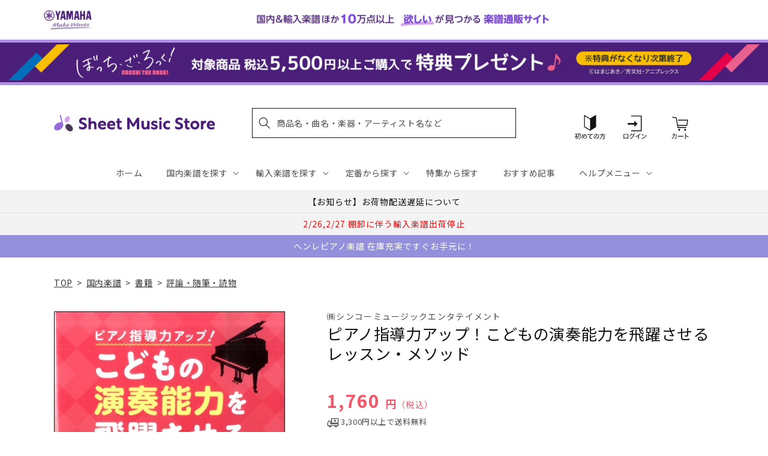

--- FILE ---
content_type: application/javascript; charset=utf-8
request_url: https://recommendations.loopclub.io/v2/storefront/template/?product_id=6895529492531&theme_id=124802433075&page=sheetmusic.jp.yamaha.com%2Fproducts%2F9784401648610&r_type=product&r_id=6895529492531&page_type=product_page&currency=JPY&shop=yamahasms.myshopify.com&user_id=1769251459-0ae26843-e33f-497c-bf0b-2a92c054bb9a&locale=ja&screen=desktop&qs=%7B%7D&client_id=f90cbfab-ec02-4122-8daf-7d44a5640454&cbt=true&cbs=true&market=2150793267&callback=jsonp_callback_19605
body_size: 8965
content:
jsonp_callback_19605({"visit_id":"1769251464-6d67f9fe-d208-4306-9902-2877fd2263b5","widgets":[{"id":218812,"page_id":129788,"widget_serve_id":"d6579c79-f07a-4117-a1f4-b40d971c4c14","type":"similar_products","max_content":20,"min_content":1,"enabled":true,"location":"shopify-section-product-recommendations","title":"この商品に関連する商品","css":"/* ここから、追加CSS */li.rktheme-carousel-slide.glide__slide{    text-size-adjust: 100%;    -webkit-text-size-adjust: 100%;}.rktheme-carousel-arrows button {    display: block !important;}.rktheme-product-title {    margin-top: 0.5rem;    margin-bottom: 1.3rem;    font-weight: 400;    width: 100%;}a.rktheme-product-title {    text-decoration: none;    overflow: hidden;    display: -webkit-box;    -webkit-box-orient: vertical;    -webkit-line-clamp: 3;}a:hover.rktheme-product-title {    text-decoration: none;}a:hover.rktheme-bundle-product-title {    text-decoration: none;   opacity: 0.6 ;}.rktheme-product-price-wrap {    margin-bottom: 10px;    font-weight: 500;    width: 100%;    white-space: nowrap;}.rktheme-product-details {  position: relative;}.rktheme-product-title:after {  content: \"\";  position: absolute;  top: 0;  right: 0;  bottom: 0;  left: 0;  width: 100%;  height: 100%;  z-index: 1;}.rktheme-bundle-add-to-cart {    width: 100%;    color: #fff;    border: none;    border-radius: 0;     padding: 0.25em 3.0em!important;    font-weight: 400;    font-size: 0.95em!important;    line-height: 2.5em!important;    transition: opacity .15s ease-in-out;    opacity: 0.96;}.rktheme-bundle-product-title[data-current-product=true] {    font-weight: 400;    color: #121212;    text-decoration: none;    pointer-events: none;}.rktheme-bundle-product-title {    width: auto;    text-decoration: none;    background-color: transparent;    color: #121212;    -ms-flex-negative: 0;    flex-shrink: 0;    max-width: 720px;    white-space: nowrap;    text-overflow: ellipsis;    overflow: hidden;    line-height: 1.4!important;}.rktheme-bundle-total-price-amounts {    font-weight: 400;    font-size: 1.7rem;}.rktheme-bundle-total-price-info {    margin-bottom: 10px;}/* ここまで、追加CSS */[data-rk-widget-id='218812'] .rktheme-addtocart-select-arrow::after {    border-top-color: #fff;  }  [data-rk-widget-id='218812'] .rktheme-bundle-add-to-cart {    background-color: var(--add-cart-button-color);    color: #fff;  }  [data-rk-widget-id='218812'] .rktheme-bundle-add-to-cart:hover {    background-color: var(--add-cart-button-color);  }  [data-rk-widget-id='218812'] .rktheme-bundle-total-price-amounts {    color: #121212;  }  [data-rk-widget-id='218812'] .rktheme-bundle-product-item-prices {    color: #121212;  }  [data-rk-widget-id='218812'] .rktheme-widget-title {    font-size: 24px;  }  [data-rk-widget-id='218812'] .rktheme-bundle-title {    font-size: 24px;  }        [data-rk-widget-id='218812'] .rktheme-product-image {    object-fit: contain;  }          [data-rk-widget-id='218812'] .rktheme-widget-title {    text-align:left;  }                  [data-rk-widget-id='218812'] .rktheme-widget-container[data-ui-mode=desktop] .rktheme-bundle-image,  [data-rk-widget-id='218812'] .rktheme-widget-container[data-ui-mode=mobile] .rktheme-bundle-image {    position: absolute;    top: 0;    left: 0;    right: 0;    bottom: 0;    height: 100%;    width: 100%;    max-height: unset;            object-fit: contain      }        /* 課題3 追加CSS */  .glide__slide {    border: 1px solid #eee;    padding: 1rem 1rem 1.2rem;  }  .rktheme-product-image-wrap {    margin: 0 2rem 1rem;  }  .rktheme-carousel-arrow {    cursor: pointer;    width: 3.2rem !important;    height: 5.4rem !important;    padding: 0 !important;    display: grid;    place-items: center;    top: 45% !important;    transform: translateY(-50%);  }  .rktheme-carousel-arrow svg {    width: 1rem !important;    height: 1rem !important;  }  .rktheme-carousel-arrow.glide__arrow--left[data-style=rectangle] {    border-radius: 0 5px 5px 0;  }  .rktheme-carousel-arrow.glide__arrow--right[data-style=rectangle] {    border-radius: 5px 0 0 5px;  }  .rktheme-product-image-wrap {    padding-top: 120% !important;  }  .rktheme-product-title {    margin-bottom: 4px;  }  .rktheme-product-card:hover .rktheme-product-image--primary {    opacity: 0.7 ;  }  .rktheme-product-image-wrap:hover .rktheme-product-image--primary {    opacity: 0.7 ;  }  .rktheme-product-vendor {    letter-spacing: 0.03em;  }@media screen and (max-width: 749px) {  h3.rktheme-widget-title {    font-size: 20px !important;}  .rktheme-carousel-arrow {    display: none !important;    font-size: 15px;  }  .rktheme-product-card:hover .rktheme-product-image--primary{    opacity: 1;  }  .rktheme-product-image-wrap:hover .rktheme-product-image--primary {    opacity: 1;  }  a:hover.rktheme-product-title{    opacity: 1;  }  a:hover.rktheme-product-title {    text-decoration: none;  }  a:hover.rktheme-bundle-product-title {    text-decoration: none;  }  .rktheme-product-card:hover .rktheme-product-image--primary {    transform: none;  }  .rktheme-product-image-wrap[data-hover-mode=zoom]:hover .rktheme-product-image--primary {    transform: none;  }    .glide__slide {    border: 1px solid #eee;    padding: 1rem;  }}","layout":"carousel","cart_button_text":"Add to Cart","page_type":"product_page","desktop_per_view":4,"mobile_per_view":2,"carousel_control":"arrow","position_enabled":true,"position":2,"enable_cart_button":false,"cart_button_template":null,"extra":{},"enable_popup":false,"popup_config":{},"show_discount_label":false,"allow_out_of_stock":true,"tablet_per_view":3,"discount_config":{"enabled":null,"type":null,"value":null,"widget_message":null,"cart_message":null,"version":1,"apply_discount_only_to_rec":false},"cart_properties":{},"template":"<section class='rktheme-widget-container' data-layout='carousel'>    <h3 class='rktheme-widget-title'><span>この商品に関連する商品</span></h3>    <div class='rktheme-carousel-wrap'>      <div class='rktheme-carousel-container glide'>        <div class=\"rktheme-carousel-track glide__track\" data-glide-el=\"track\">          <ul class=\"rktheme-carousel-slides glide__slides\">                                                                                                                <li class='rktheme-carousel-slide glide__slide'>                  <div class='rktheme-product-card rktheme-grid-product' data-rk-product-id='6895403925555'>                    <a href='/products/9784276210769' class='rktheme-product-image-wrap' data-rk-track-type='clicked' data-rk-track-prevent-default='true'>                        <img class='rktheme-product-image  rktheme-product-image--primary' loading=\"lazy\" data-sizes=\"auto\" src=\"https://cdn.shopify.com/s/files/1/0553/1566/0851/products/9784276210769_600x.jpg?v=1677663612\" data-src=\"https://cdn.shopify.com/s/files/1/0553/1566/0851/products/9784276210769_600x.jpg?v=1677663612\" data-srcset=\"https://cdn.shopify.com/s/files/1/0553/1566/0851/products/9784276210769_180x.jpg?v=1677663612 180w 257h, https://cdn.shopify.com/s/files/1/0553/1566/0851/products/9784276210769_360x.jpg?v=1677663612 360w 514h, https://cdn.shopify.com/s/files/1/0553/1566/0851/products/9784276210769.jpg?v=1677663612 420w 600h\" alt='東欧音楽綺譚　クルレンツィス・跛行の来訪神・ペトルーシュカ' />                      <div class='rktheme-discount-label' data-compare-price=\"None\" data-price=\"2530.0\" data-label=\"{percent} off\"></div>                      <div class='rktheme-added-to-cart-tooltip'>Added to cart!</div>                    </a>                    <div class='rktheme-product-details'>                      <a class='rktheme-product-title' href='/products/9784276210769' data-rk-track-type='clicked' data-rk-track-prevent-default='true'>                          東欧音楽綺譚　クルレンツィス・跛行の来訪神・ペトルーシュカ                      </a>                        <div class='rktheme-product-vendor rktheme-product-vendor--above-title'>㈱音楽之友社</div>                        <div class='rktheme-product-vendor rktheme-product-vendor--below-title'>㈱音楽之友社</div>                      <div class='rktheme-product-price-wrap' data-compare-price='False'>                          <span class='rktheme-product-price rktheme-product-price--original'>                            <span class='money'>2,530 円（税込）</span>                          </span>                      </div>                      <div class='rktheme-addtocart-container'>                          <button type='button' class='rktheme-addtocart-button' data-rk-variant-id='41222195183667'>カートに入れる</button>                      </div>                    </div>                  </div>              </li>                                                                                                                <li class='rktheme-carousel-slide glide__slide'>                  <div class='rktheme-product-card rktheme-grid-product' data-rk-product-id='7486954274867'>                    <a href='/products/9784865593013' class='rktheme-product-image-wrap' data-rk-track-type='clicked' data-rk-track-prevent-default='true'>                        <img class='rktheme-product-image  rktheme-product-image--primary' loading=\"lazy\" data-sizes=\"auto\" src=\"https://cdn.shopify.com/s/files/1/0553/1566/0851/files/9784865593013_213b0d86-d00d-41f9-af71-b7da2e078bb1_600x.jpg?v=1734674244\" data-src=\"https://cdn.shopify.com/s/files/1/0553/1566/0851/files/9784865593013_213b0d86-d00d-41f9-af71-b7da2e078bb1_600x.jpg?v=1734674244\" data-srcset=\"https://cdn.shopify.com/s/files/1/0553/1566/0851/files/9784865593013_213b0d86-d00d-41f9-af71-b7da2e078bb1_180x.jpg?v=1734674244 180w 264h, https://cdn.shopify.com/s/files/1/0553/1566/0851/files/9784865593013_213b0d86-d00d-41f9-af71-b7da2e078bb1_360x.jpg?v=1734674244 360w 529h, https://cdn.shopify.com/s/files/1/0553/1566/0851/files/9784865593013_213b0d86-d00d-41f9-af71-b7da2e078bb1.jpg?v=1734674244 408w 600h\" alt='坂本龍一　ピアノへの旅' />                        <img class='rktheme-product-image  Image--lazyload rktheme-product-image--secondary' loading=\"lazy\" data-sizes=\"auto\" src=\"https://cdn.shopify.com/s/files/1/0553/1566/0851/files/9784865593013_2_600x.jpg?v=1744353205\" data-src=\"https://cdn.shopify.com/s/files/1/0553/1566/0851/files/9784865593013_2_600x.jpg?v=1744353205\" data-srcset=\"https://cdn.shopify.com/s/files/1/0553/1566/0851/files/9784865593013_2_180x.jpg?v=1744353205 180w 126h, https://cdn.shopify.com/s/files/1/0553/1566/0851/files/9784865593013_2_360x.jpg?v=1744353205 360w 253h, https://cdn.shopify.com/s/files/1/0553/1566/0851/files/9784865593013_2_540x.jpg?v=1744353205 540w 379h, https://cdn.shopify.com/s/files/1/0553/1566/0851/files/9784865593013_2.jpg?v=1744353205 600w 422h\" alt='坂本龍一　ピアノへの旅' />                      <div class='rktheme-discount-label' data-compare-price=\"None\" data-price=\"2420.0\" data-label=\"{percent} off\"></div>                      <div class='rktheme-added-to-cart-tooltip'>Added to cart!</div>                    </a>                    <div class='rktheme-product-details'>                      <a class='rktheme-product-title' href='/products/9784865593013' data-rk-track-type='clicked' data-rk-track-prevent-default='true'>                          坂本龍一　ピアノへの旅                      </a>                        <div class='rktheme-product-vendor rktheme-product-vendor--above-title'>アルテスパブリッシング</div>                        <div class='rktheme-product-vendor rktheme-product-vendor--below-title'>アルテスパブリッシング</div>                      <div class='rktheme-product-price-wrap' data-compare-price='False'>                          <span class='rktheme-product-price rktheme-product-price--original'>                            <span class='money'>2,420 円（税込）</span>                          </span>                      </div>                      <div class='rktheme-addtocart-container'>                          <button type='button' class='rktheme-addtocart-button' data-rk-variant-id='42878609850419'>カートに入れる</button>                      </div>                    </div>                  </div>              </li>                                                                                                                <li class='rktheme-carousel-slide glide__slide'>                  <div class='rktheme-product-card rktheme-grid-product' data-rk-product-id='6847332188211'>                    <a href='/products/4947817267379' class='rktheme-product-image-wrap' data-rk-track-type='clicked' data-rk-track-prevent-default='true'>                        <img class='rktheme-product-image  rktheme-product-image--primary' loading=\"lazy\" data-sizes=\"auto\" src=\"https://cdn.shopify.com/s/files/1/0553/1566/0851/products/4947817267379_600x.jpg?v=1666846709\" data-src=\"https://cdn.shopify.com/s/files/1/0553/1566/0851/products/4947817267379_600x.jpg?v=1666846709\" data-srcset=\"https://cdn.shopify.com/s/files/1/0553/1566/0851/products/4947817267379_180x.jpg?v=1666846709 180w 264h, https://cdn.shopify.com/s/files/1/0553/1566/0851/products/4947817267379_360x.jpg?v=1666846709 360w 528h, https://cdn.shopify.com/s/files/1/0553/1566/0851/products/4947817267379_540x.jpg?v=1666846709 540w 792h, https://cdn.shopify.com/s/files/1/0553/1566/0851/products/4947817267379_720x.jpg?v=1666846709 720w 1057h, https://cdn.shopify.com/s/files/1/0553/1566/0851/products/4947817267379_900x.jpg?v=1666846709 900w 1321h, https://cdn.shopify.com/s/files/1/0553/1566/0851/products/4947817267379_1080x.jpg?v=1666846709 1080w 1585h, https://cdn.shopify.com/s/files/1/0553/1566/0851/products/4947817267379_1296x.jpg?v=1666846709 1296w 1902h, https://cdn.shopify.com/s/files/1/0553/1566/0851/products/4947817267379.jpg?v=1666846709 1512w 2220h\" alt='アーティストファイル THE ALFEE オフィシャル・データブック' />                      <div class='rktheme-discount-label' data-compare-price=\"None\" data-price=\"4950.0\" data-label=\"{percent} off\"></div>                      <div class='rktheme-added-to-cart-tooltip'>Added to cart!</div>                    </a>                    <div class='rktheme-product-details'>                      <a class='rktheme-product-title' href='/products/4947817267379' data-rk-track-type='clicked' data-rk-track-prevent-default='true'>                          アーティストファイル THE ALFEE オフィシャル・データブック                      </a>                        <div class='rktheme-product-vendor rktheme-product-vendor--above-title'>ヤマハミュージックエンタテインメントホールディングス</div>                        <div class='rktheme-product-vendor rktheme-product-vendor--below-title'>ヤマハミュージックエンタテインメントホールディングス</div>                      <div class='rktheme-product-price-wrap' data-compare-price='False'>                          <span class='rktheme-product-price rktheme-product-price--original'>                            <span class='money'>4,950 円（税込）</span>                          </span>                      </div>                      <div class='rktheme-addtocart-container'>                          <button type='button' class='rktheme-addtocart-button' data-rk-variant-id='41040814604339'>カートに入れる</button>                      </div>                    </div>                  </div>              </li>                                                                                                                <li class='rktheme-carousel-slide glide__slide'>                  <div class='rktheme-product-card rktheme-grid-product' data-rk-product-id='7529487204403'>                    <a href='/products/9784802512848' class='rktheme-product-image-wrap' data-rk-track-type='clicked' data-rk-track-prevent-default='true'>                        <img class='rktheme-product-image  rktheme-product-image--primary' loading=\"lazy\" data-sizes=\"auto\" src=\"https://cdn.shopify.com/s/files/1/0553/1566/0851/files/9784802512848_d536b7a5-ab77-47e6-b795-d91875b9a002_600x.jpg?v=1740618665\" data-src=\"https://cdn.shopify.com/s/files/1/0553/1566/0851/files/9784802512848_d536b7a5-ab77-47e6-b795-d91875b9a002_600x.jpg?v=1740618665\" data-srcset=\"https://cdn.shopify.com/s/files/1/0553/1566/0851/files/9784802512848_d536b7a5-ab77-47e6-b795-d91875b9a002_180x.jpg?v=1740618665 180w 264h, https://cdn.shopify.com/s/files/1/0553/1566/0851/files/9784802512848_d536b7a5-ab77-47e6-b795-d91875b9a002_360x.jpg?v=1740618665 360w 528h, https://cdn.shopify.com/s/files/1/0553/1566/0851/files/9784802512848_d536b7a5-ab77-47e6-b795-d91875b9a002.jpg?v=1740618665 409w 600h\" alt='アニメ音響の魔法' />                      <div class='rktheme-discount-label' data-compare-price=\"None\" data-price=\"2420.0\" data-label=\"{percent} off\"></div>                      <div class='rktheme-added-to-cart-tooltip'>Added to cart!</div>                    </a>                    <div class='rktheme-product-details'>                      <a class='rktheme-product-title' href='/products/9784802512848' data-rk-track-type='clicked' data-rk-track-prevent-default='true'>                          アニメ音響の魔法                      </a>                        <div class='rktheme-product-vendor rktheme-product-vendor--above-title'>株式会社ＢＮＮ</div>                        <div class='rktheme-product-vendor rktheme-product-vendor--below-title'>株式会社ＢＮＮ</div>                      <div class='rktheme-product-price-wrap' data-compare-price='False'>                          <span class='rktheme-product-price rktheme-product-price--original'>                            <span class='money'>2,420 円（税込）</span>                          </span>                      </div>                      <div class='rktheme-addtocart-container'>                          <button type='button' class='rktheme-addtocart-button' data-rk-variant-id='43170766323763'>カートに入れる</button>                      </div>                    </div>                  </div>              </li>                                                                                                                <li class='rktheme-carousel-slide glide__slide'>                  <div class='rktheme-product-card rktheme-grid-product' data-rk-product-id='6847312265267'>                    <a href='/products/4947817266358' class='rktheme-product-image-wrap' data-rk-track-type='clicked' data-rk-track-prevent-default='true'>                        <img class='rktheme-product-image  rktheme-product-image--primary' loading=\"lazy\" data-sizes=\"auto\" src=\"https://cdn.shopify.com/s/files/1/0553/1566/0851/products/4947817266358_600x.jpg?v=1666846618\" data-src=\"https://cdn.shopify.com/s/files/1/0553/1566/0851/products/4947817266358_600x.jpg?v=1666846618\" data-srcset=\"https://cdn.shopify.com/s/files/1/0553/1566/0851/products/4947817266358_180x.jpg?v=1666846618 180w 255h, https://cdn.shopify.com/s/files/1/0553/1566/0851/products/4947817266358_360x.jpg?v=1666846618 360w 510h, https://cdn.shopify.com/s/files/1/0553/1566/0851/products/4947817266358_540x.jpg?v=1666846618 540w 766h, https://cdn.shopify.com/s/files/1/0553/1566/0851/products/4947817266358_720x.jpg?v=1666846618 720w 1021h, https://cdn.shopify.com/s/files/1/0553/1566/0851/products/4947817266358_900x.jpg?v=1666846618 900w 1276h, https://cdn.shopify.com/s/files/1/0553/1566/0851/products/4947817266358_1080x.jpg?v=1666846618 1080w 1532h, https://cdn.shopify.com/s/files/1/0553/1566/0851/products/4947817266358_1296x.jpg?v=1666846618 1296w 1838h, https://cdn.shopify.com/s/files/1/0553/1566/0851/products/4947817266358_1512x.jpg?v=1666846618 1512w 2144h, https://cdn.shopify.com/s/files/1/0553/1566/0851/products/4947817266358_1728x.jpg?v=1666846618 1728w 2451h, https://cdn.shopify.com/s/files/1/0553/1566/0851/products/4947817266358.jpg?v=1666846618 1749w 2481h\" alt='1分で「聞こえ」が変わる耳トレ！ 【CD付】' />                        <img class='rktheme-product-image  Image--lazyload rktheme-product-image--secondary' loading=\"lazy\" data-sizes=\"auto\" src=\"https://cdn.shopify.com/s/files/1/0553/1566/0851/products/4947817266358_1_600x.jpg?v=1674033301\" data-src=\"https://cdn.shopify.com/s/files/1/0553/1566/0851/products/4947817266358_1_600x.jpg?v=1674033301\" data-srcset=\"https://cdn.shopify.com/s/files/1/0553/1566/0851/products/4947817266358_1_180x.jpg?v=1674033301 180w 127h, https://cdn.shopify.com/s/files/1/0553/1566/0851/products/4947817266358_1_360x.jpg?v=1674033301 360w 255h, https://cdn.shopify.com/s/files/1/0553/1566/0851/products/4947817266358_1_540x.jpg?v=1674033301 540w 383h, https://cdn.shopify.com/s/files/1/0553/1566/0851/products/4947817266358_1_720x.jpg?v=1674033301 720w 510h, https://cdn.shopify.com/s/files/1/0553/1566/0851/products/4947817266358_1_900x.jpg?v=1674033301 900w 638h, https://cdn.shopify.com/s/files/1/0553/1566/0851/products/4947817266358_1_1080x.jpg?v=1674033301 1080w 766h, https://cdn.shopify.com/s/files/1/0553/1566/0851/products/4947817266358_1.jpg?v=1674033301 1280w 908h\" alt='1分で「聞こえ」が変わる耳トレ！ 【CD付】' />                      <div class='rktheme-discount-label' data-compare-price=\"None\" data-price=\"1650.0\" data-label=\"{percent} off\"></div>                      <div class='rktheme-added-to-cart-tooltip'>Added to cart!</div>                    </a>                    <div class='rktheme-product-details'>                      <a class='rktheme-product-title' href='/products/4947817266358' data-rk-track-type='clicked' data-rk-track-prevent-default='true'>                          1分で「聞こえ」が変わる耳トレ！ 【CD付】                      </a>                        <div class='rktheme-product-vendor rktheme-product-vendor--above-title'>ヤマハミュージックエンタテインメントホールディングス</div>                        <div class='rktheme-product-vendor rktheme-product-vendor--below-title'>ヤマハミュージックエンタテインメントホールディングス</div>                      <div class='rktheme-product-price-wrap' data-compare-price='False'>                          <span class='rktheme-product-price rktheme-product-price--original'>                            <span class='money'>1,650 円（税込）</span>                          </span>                      </div>                      <div class='rktheme-addtocart-container'>                          <button type='button' class='rktheme-addtocart-button' data-rk-variant-id='41040768270387'>カートに入れる</button>                      </div>                    </div>                  </div>              </li>                                                                                                                <li class='rktheme-carousel-slide glide__slide'>                  <div class='rktheme-product-card rktheme-grid-product' data-rk-product-id='6912845938739'>                    <a href='/products/9784865592726' class='rktheme-product-image-wrap' data-rk-track-type='clicked' data-rk-track-prevent-default='true'>                        <img class='rktheme-product-image  rktheme-product-image--primary' loading=\"lazy\" data-sizes=\"auto\" src=\"https://cdn.shopify.com/s/files/1/0553/1566/0851/products/9784865592726_600x.jpg?v=1682070229\" data-src=\"https://cdn.shopify.com/s/files/1/0553/1566/0851/products/9784865592726_600x.jpg?v=1682070229\" data-srcset=\"https://cdn.shopify.com/s/files/1/0553/1566/0851/products/9784865592726_180x.jpg?v=1682070229 180w 264h, https://cdn.shopify.com/s/files/1/0553/1566/0851/products/9784865592726_360x.jpg?v=1682070229 360w 529h, https://cdn.shopify.com/s/files/1/0553/1566/0851/products/9784865592726.jpg?v=1682070229 408w 600h\" alt='東欧演歌の地政学　ポップフォークが＜国民＞を創る' />                      <div class='rktheme-discount-label' data-compare-price=\"None\" data-price=\"2970.0\" data-label=\"{percent} off\"></div>                      <div class='rktheme-added-to-cart-tooltip'>Added to cart!</div>                    </a>                    <div class='rktheme-product-details'>                      <a class='rktheme-product-title' href='/products/9784865592726' data-rk-track-type='clicked' data-rk-track-prevent-default='true'>                          東欧演歌の地政学　ポップフォークが＜国民＞を創る                      </a>                        <div class='rktheme-product-vendor rktheme-product-vendor--above-title'>アルテスパブリッシング</div>                        <div class='rktheme-product-vendor rktheme-product-vendor--below-title'>アルテスパブリッシング</div>                      <div class='rktheme-product-price-wrap' data-compare-price='False'>                          <span class='rktheme-product-price rktheme-product-price--original'>                            <span class='money'>2,970 円（税込）</span>                          </span>                      </div>                      <div class='rktheme-addtocart-container'>                          <button type='button' class='rktheme-addtocart-button' data-rk-variant-id='41274550124595'>カートに入れる</button>                      </div>                    </div>                  </div>              </li>                                                                                                                <li class='rktheme-carousel-slide glide__slide'>                  <div class='rktheme-product-card rktheme-grid-product' data-rk-product-id='6905579765811'>                    <a href='/products/9784140885970' class='rktheme-product-image-wrap' data-rk-track-type='clicked' data-rk-track-prevent-default='true'>                        <img class='rktheme-product-image  rktheme-product-image--primary' loading=\"lazy\" data-sizes=\"auto\" src=\"https://cdn.shopify.com/s/files/1/0553/1566/0851/products/9784140885970_600x.jpg?v=1681216805\" data-src=\"https://cdn.shopify.com/s/files/1/0553/1566/0851/products/9784140885970_600x.jpg?v=1681216805\" data-srcset=\"https://cdn.shopify.com/s/files/1/0553/1566/0851/products/9784140885970_180x.jpg?v=1681216805 180w 274h, https://cdn.shopify.com/s/files/1/0553/1566/0851/products/9784140885970_360x.jpg?v=1681216805 360w 548h, https://cdn.shopify.com/s/files/1/0553/1566/0851/products/9784140885970.jpg?v=1681216805 394w 600h\" alt='ＮＨＫ出版新書　革命と戦争のクラシック音楽史' />                      <div class='rktheme-discount-label' data-compare-price=\"None\" data-price=\"880.0\" data-label=\"{percent} off\"></div>                      <div class='rktheme-added-to-cart-tooltip'>Added to cart!</div>                    </a>                    <div class='rktheme-product-details'>                      <a class='rktheme-product-title' href='/products/9784140885970' data-rk-track-type='clicked' data-rk-track-prevent-default='true'>                          ＮＨＫ出版新書　革命と戦争のクラシック音楽史                      </a>                        <div class='rktheme-product-vendor rktheme-product-vendor--above-title'>㈱ＮＨＫ出版</div>                        <div class='rktheme-product-vendor rktheme-product-vendor--below-title'>㈱ＮＨＫ出版</div>                      <div class='rktheme-product-price-wrap' data-compare-price='False'>                          <span class='rktheme-product-price rktheme-product-price--original'>                            <span class='money'>880 円（税込）</span>                          </span>                      </div>                      <div class='rktheme-addtocart-container'>                          <button type='button' class='rktheme-addtocart-button' data-rk-variant-id='41254919077939'>カートに入れる</button>                      </div>                    </div>                  </div>              </li>                                                                                                                <li class='rktheme-carousel-slide glide__slide'>                  <div class='rktheme-product-card rktheme-grid-product' data-rk-product-id='7391933661235'>                    <a href='/products/9784272409723' class='rktheme-product-image-wrap' data-rk-track-type='clicked' data-rk-track-prevent-default='true'>                        <img class='rktheme-product-image  rktheme-product-image--primary' loading=\"lazy\" data-sizes=\"auto\" src=\"https://cdn.shopify.com/s/files/1/0553/1566/0851/files/9784272409723_5b642774-a958-4f93-b84d-57997d6b76b9_600x.jpg?v=1722922124\" data-src=\"https://cdn.shopify.com/s/files/1/0553/1566/0851/files/9784272409723_5b642774-a958-4f93-b84d-57997d6b76b9_600x.jpg?v=1722922124\" data-srcset=\"https://cdn.shopify.com/s/files/1/0553/1566/0851/files/9784272409723_5b642774-a958-4f93-b84d-57997d6b76b9_180x.jpg?v=1722922124 180w 235h, https://cdn.shopify.com/s/files/1/0553/1566/0851/files/9784272409723_5b642774-a958-4f93-b84d-57997d6b76b9_360x.jpg?v=1722922124 360w 471h, https://cdn.shopify.com/s/files/1/0553/1566/0851/files/9784272409723_5b642774-a958-4f93-b84d-57997d6b76b9.jpg?v=1722922124 458w 600h\" alt='音楽のあゆみと音の不思議' />                      <div class='rktheme-discount-label' data-compare-price=\"None\" data-price=\"3300.0\" data-label=\"{percent} off\"></div>                      <div class='rktheme-added-to-cart-tooltip'>Added to cart!</div>                    </a>                    <div class='rktheme-product-details'>                      <a class='rktheme-product-title' href='/products/9784272409723' data-rk-track-type='clicked' data-rk-track-prevent-default='true'>                          音楽のあゆみと音の不思議                      </a>                        <div class='rktheme-product-vendor rktheme-product-vendor--above-title'>大月書店</div>                        <div class='rktheme-product-vendor rktheme-product-vendor--below-title'>大月書店</div>                      <div class='rktheme-product-price-wrap' data-compare-price='False'>                          <span class='rktheme-product-price rktheme-product-price--original'>                            <span class='money'>3,300 円（税込）</span>                          </span>                      </div>                      <div class='rktheme-addtocart-container'>                          <button type='button' class='rktheme-addtocart-button' data-rk-variant-id='42559861293107'>カートに入れる</button>                      </div>                    </div>                  </div>              </li>                                                                                                                <li class='rktheme-carousel-slide glide__slide'>                  <div class='rktheme-product-card rktheme-grid-product' data-rk-product-id='6895321546803'>                    <a href='/products/9784901780902' class='rktheme-product-image-wrap' data-rk-track-type='clicked' data-rk-track-prevent-default='true'>                        <img class='rktheme-product-image  rktheme-product-image--primary' loading=\"lazy\" data-sizes=\"auto\" src=\"https://cdn.shopify.com/s/files/1/0553/1566/0851/products/9784901780902_600x.jpg?v=1677663711\" data-src=\"https://cdn.shopify.com/s/files/1/0553/1566/0851/products/9784901780902_600x.jpg?v=1677663711\" data-srcset=\"https://cdn.shopify.com/s/files/1/0553/1566/0851/products/9784901780902_180x.jpg?v=1677663711 180w 252h, https://cdn.shopify.com/s/files/1/0553/1566/0851/products/9784901780902_360x.jpg?v=1677663711 360w 504h, https://cdn.shopify.com/s/files/1/0553/1566/0851/products/9784901780902.jpg?v=1677663711 428w 600h\" alt='おぺら読本対訳シリーズ　５６　二人のフォスカリ' />                      <div class='rktheme-discount-label' data-compare-price=\"None\" data-price=\"2750.0\" data-label=\"{percent} off\"></div>                      <div class='rktheme-added-to-cart-tooltip'>Added to cart!</div>                    </a>                    <div class='rktheme-product-details'>                      <a class='rktheme-product-title' href='/products/9784901780902' data-rk-track-type='clicked' data-rk-track-prevent-default='true'>                          おぺら読本対訳シリーズ　５６　二人のフォスカリ                      </a>                        <div class='rktheme-product-vendor rktheme-product-vendor--above-title'>おぺら読本出版</div>                        <div class='rktheme-product-vendor rktheme-product-vendor--below-title'>おぺら読本出版</div>                      <div class='rktheme-product-price-wrap' data-compare-price='False'>                          <span class='rktheme-product-price rktheme-product-price--original'>                            <span class='money'>2,750 円（税込）</span>                          </span>                      </div>                      <div class='rktheme-addtocart-container'>                          <button type='button' class='rktheme-addtocart-button' data-rk-variant-id='41222090260531'>カートに入れる</button>                      </div>                    </div>                  </div>              </li>                                                                                                                <li class='rktheme-carousel-slide glide__slide'>                  <div class='rktheme-product-card rktheme-grid-product' data-rk-product-id='6895460745267'>                    <a href='/products/4582394252518' class='rktheme-product-image-wrap' data-rk-track-type='clicked' data-rk-track-prevent-default='true'>                        <img class='rktheme-product-image  rktheme-product-image--primary' loading=\"lazy\" data-sizes=\"auto\" src=\"https://cdn.shopify.com/s/files/1/0553/1566/0851/products/4582394252518_600x.jpg?v=1677577586\" data-src=\"https://cdn.shopify.com/s/files/1/0553/1566/0851/products/4582394252518_600x.jpg?v=1677577586\" data-srcset=\"https://cdn.shopify.com/s/files/1/0553/1566/0851/products/4582394252518_180x.jpg?v=1677577586 180w 178h, https://cdn.shopify.com/s/files/1/0553/1566/0851/products/4582394252518_360x.jpg?v=1677577586 360w 357h, https://cdn.shopify.com/s/files/1/0553/1566/0851/products/4582394252518_540x.jpg?v=1677577586 540w 535h, https://cdn.shopify.com/s/files/1/0553/1566/0851/products/4582394252518.jpg?v=1677577586 600w 595h\" alt='ピアノの先生お助けＢＯＯＫ　ピアノの先生のための　テンプレート＆イラスト集［発表会編］　ＤＶＤ－ＲＯＭ付' />                      <div class='rktheme-discount-label' data-compare-price=\"None\" data-price=\"1760.0\" data-label=\"{percent} off\"></div>                      <div class='rktheme-added-to-cart-tooltip'>Added to cart!</div>                    </a>                    <div class='rktheme-product-details'>                      <a class='rktheme-product-title' href='/products/4582394252518' data-rk-track-type='clicked' data-rk-track-prevent-default='true'>                          ピアノの先生お助けＢＯＯＫ　ピアノの先生のための　テンプレート＆イラスト集［発表会編］　ＤＶＤ－ＲＯＭ付                      </a>                        <div class='rktheme-product-vendor rktheme-product-vendor--above-title'>㈱GAKKEN</div>                        <div class='rktheme-product-vendor rktheme-product-vendor--below-title'>㈱GAKKEN</div>                      <div class='rktheme-product-price-wrap' data-compare-price='False'>                          <span class='rktheme-product-price rktheme-product-price--original'>                            <span class='money'>1,760 円（税込）</span>                          </span>                      </div>                      <div class='rktheme-addtocart-container'>                          <button type='button' class='rktheme-addtocart-button' data-rk-variant-id='41222254460979'>カートに入れる</button>                      </div>                    </div>                  </div>              </li>                                                                                                                <li class='rktheme-carousel-slide glide__slide'>                  <div class='rktheme-product-card rktheme-grid-product' data-rk-product-id='6847343886387'>                    <a href='/products/4947817266037' class='rktheme-product-image-wrap' data-rk-track-type='clicked' data-rk-track-prevent-default='true'>                        <img class='rktheme-product-image  rktheme-product-image--primary' loading=\"lazy\" data-sizes=\"auto\" src=\"https://cdn.shopify.com/s/files/1/0553/1566/0851/products/4947817266037_600x.jpg?v=1666846593\" data-src=\"https://cdn.shopify.com/s/files/1/0553/1566/0851/products/4947817266037_600x.jpg?v=1666846593\" data-srcset=\"https://cdn.shopify.com/s/files/1/0553/1566/0851/products/4947817266037_180x.jpg?v=1666846593 180w 252h, https://cdn.shopify.com/s/files/1/0553/1566/0851/products/4947817266037_360x.jpg?v=1666846593 360w 505h, https://cdn.shopify.com/s/files/1/0553/1566/0851/products/4947817266037_540x.jpg?v=1666846593 540w 758h, https://cdn.shopify.com/s/files/1/0553/1566/0851/products/4947817266037_720x.jpg?v=1666846593 720w 1010h, https://cdn.shopify.com/s/files/1/0553/1566/0851/products/4947817266037_900x.jpg?v=1666846593 900w 1263h, https://cdn.shopify.com/s/files/1/0553/1566/0851/products/4947817266037_1080x.jpg?v=1666846593 1080w 1516h, https://cdn.shopify.com/s/files/1/0553/1566/0851/products/4947817266037_1296x.jpg?v=1666846593 1296w 1819h, https://cdn.shopify.com/s/files/1/0553/1566/0851/products/4947817266037_1512x.jpg?v=1666846593 1512w 2122h, https://cdn.shopify.com/s/files/1/0553/1566/0851/products/4947817266037_1728x.jpg?v=1666846593 1728w 2425h, https://cdn.shopify.com/s/files/1/0553/1566/0851/products/4947817266037.jpg?v=1666846593 1932w 2712h\" alt='60歳からピアノをはじめなさい～データでわかる　脳を活性化するピアノレッスン～' />                        <img class='rktheme-product-image  Image--lazyload rktheme-product-image--secondary' loading=\"lazy\" data-sizes=\"auto\" src=\"https://cdn.shopify.com/s/files/1/0553/1566/0851/products/4947817266037_1_600x.jpg?v=1674033280\" data-src=\"https://cdn.shopify.com/s/files/1/0553/1566/0851/products/4947817266037_1_600x.jpg?v=1674033280\" data-srcset=\"https://cdn.shopify.com/s/files/1/0553/1566/0851/products/4947817266037_1_180x.jpg?v=1674033280 180w 127h, https://cdn.shopify.com/s/files/1/0553/1566/0851/products/4947817266037_1_360x.jpg?v=1674033280 360w 254h, https://cdn.shopify.com/s/files/1/0553/1566/0851/products/4947817266037_1_540x.jpg?v=1674033280 540w 382h, https://cdn.shopify.com/s/files/1/0553/1566/0851/products/4947817266037_1_720x.jpg?v=1674033280 720w 509h, https://cdn.shopify.com/s/files/1/0553/1566/0851/products/4947817266037_1_900x.jpg?v=1674033280 900w 637h, https://cdn.shopify.com/s/files/1/0553/1566/0851/products/4947817266037_1_1080x.jpg?v=1674033280 1080w 764h, https://cdn.shopify.com/s/files/1/0553/1566/0851/products/4947817266037_1.jpg?v=1674033280 1280w 906h\" alt='60歳からピアノをはじめなさい～データでわかる　脳を活性化するピアノレッスン～' />                      <div class='rktheme-discount-label' data-compare-price=\"1530.0\" data-price=\"1071.0\" data-label=\"{percent} off\"></div>                      <div class='rktheme-added-to-cart-tooltip'>Added to cart!</div>                    </a>                    <div class='rktheme-product-details'>                      <a class='rktheme-product-title' href='/products/4947817266037' data-rk-track-type='clicked' data-rk-track-prevent-default='true'>                          60歳からピアノをはじめなさい～データでわかる　脳を活性化するピアノレッスン～                      </a>                        <div class='rktheme-product-vendor rktheme-product-vendor--above-title'>ヤマハミュージックエンタテインメントホールディングス</div>                        <div class='rktheme-product-vendor rktheme-product-vendor--below-title'>ヤマハミュージックエンタテインメントホールディングス</div>                      <div class='rktheme-product-price-wrap' data-compare-price='False'>                          <span class='rktheme-product-price rktheme-product-price--original'>                            <span class='money'>1,071 円（税込）</span>                          </span>                      </div>                      <div class='rktheme-addtocart-container'>                          <div class='rktheme-addtocart-select-wrap'>                            <select class='rktheme-addtocart-select'>                              <option selected disabled value=\"-1\">カートに入れる</option>                                  <option value=\"43618310029363\">電子書籍 - (1,071 円（税込）)</option>                                  <option value=\"41040842424371\">紙書籍 - (1,980 円（税込）)</option>                            </select>                            <div class='rktheme-addtocart-select-arrow'></div>                          </div>                      </div>                    </div>                  </div>              </li>                                                                                                                <li class='rktheme-carousel-slide glide__slide'>                  <div class='rktheme-product-card rktheme-grid-product' data-rk-product-id='6966875815987'>                    <a href='/products/9784092172272' class='rktheme-product-image-wrap' data-rk-track-type='clicked' data-rk-track-prevent-default='true'>                        <img class='rktheme-product-image  rktheme-product-image--primary' loading=\"lazy\" data-sizes=\"auto\" src=\"https://cdn.shopify.com/s/files/1/0553/1566/0851/files/9784092172272_600x.jpg?v=1699320925\" data-src=\"https://cdn.shopify.com/s/files/1/0553/1566/0851/files/9784092172272_600x.jpg?v=1699320925\" data-srcset=\"https://cdn.shopify.com/s/files/1/0553/1566/0851/files/9784092172272_180x.jpg?v=1699320925 180w 237h, https://cdn.shopify.com/s/files/1/0553/1566/0851/files/9784092172272_360x.jpg?v=1699320925 360w 474h, https://cdn.shopify.com/s/files/1/0553/1566/0851/files/9784092172272.jpg?v=1699320925 455w 600h\" alt='音楽 DVDつき' />                      <div class='rktheme-discount-label' data-compare-price=\"None\" data-price=\"2640.0\" data-label=\"{percent} off\"></div>                      <div class='rktheme-added-to-cart-tooltip'>Added to cart!</div>                    </a>                    <div class='rktheme-product-details'>                      <a class='rktheme-product-title' href='/products/9784092172272' data-rk-track-type='clicked' data-rk-track-prevent-default='true'>                          音楽 DVDつき                      </a>                        <div class='rktheme-product-vendor rktheme-product-vendor--above-title'>小学館</div>                        <div class='rktheme-product-vendor rktheme-product-vendor--below-title'>小学館</div>                      <div class='rktheme-product-price-wrap' data-compare-price='False'>                          <span class='rktheme-product-price rktheme-product-price--original'>                            <span class='money'>2,640 円（税込）</span>                          </span>                      </div>                      <div class='rktheme-addtocart-container'>                          <button type='button' class='rktheme-addtocart-button' data-rk-variant-id='41452297453619'>カートに入れる</button>                      </div>                    </div>                  </div>              </li>                                                                                                                <li class='rktheme-carousel-slide glide__slide'>                  <div class='rktheme-product-card rktheme-grid-product' data-rk-product-id='7344697638963'>                    <a href='/products/4947817304562' class='rktheme-product-image-wrap' data-rk-track-type='clicked' data-rk-track-prevent-default='true'>                        <img class='rktheme-product-image  rktheme-product-image--primary' loading=\"lazy\" data-sizes=\"auto\" src=\"https://cdn.shopify.com/s/files/1/0553/1566/0851/files/4947817304562_600x.jpg?v=1719363020\" data-src=\"https://cdn.shopify.com/s/files/1/0553/1566/0851/files/4947817304562_600x.jpg?v=1719363020\" data-srcset=\"https://cdn.shopify.com/s/files/1/0553/1566/0851/files/4947817304562_180x.jpg?v=1719363020 180w 255h, https://cdn.shopify.com/s/files/1/0553/1566/0851/files/4947817304562_360x.jpg?v=1719363020 360w 511h, https://cdn.shopify.com/s/files/1/0553/1566/0851/files/4947817304562_540x.jpg?v=1719363020 540w 767h, https://cdn.shopify.com/s/files/1/0553/1566/0851/files/4947817304562_720x.jpg?v=1719363020 720w 1022h, https://cdn.shopify.com/s/files/1/0553/1566/0851/files/4947817304562_900x.jpg?v=1719363020 900w 1278h, https://cdn.shopify.com/s/files/1/0553/1566/0851/files/4947817304562.jpg?v=1719363020 901w 1280h\" alt='絶対！伸ばせる 吹奏楽指導100のコツ' />                      <div class='rktheme-discount-label' data-compare-price=\"None\" data-price=\"2200.0\" data-label=\"{percent} off\"></div>                      <div class='rktheme-added-to-cart-tooltip'>Added to cart!</div>                    </a>                    <div class='rktheme-product-details'>                      <a class='rktheme-product-title' href='/products/4947817304562' data-rk-track-type='clicked' data-rk-track-prevent-default='true'>                          絶対！伸ばせる 吹奏楽指導100のコツ                      </a>                        <div class='rktheme-product-vendor rktheme-product-vendor--above-title'>ヤマハミュージックエンタテインメントホールディングス</div>                        <div class='rktheme-product-vendor rktheme-product-vendor--below-title'>ヤマハミュージックエンタテインメントホールディングス</div>                      <div class='rktheme-product-price-wrap' data-compare-price='False'>                          <span class='rktheme-product-price rktheme-product-price--original'>                            <span class='money'>2,200 円（税込）</span>                          </span>                      </div>                      <div class='rktheme-addtocart-container'>                          <button type='button' class='rktheme-addtocart-button' data-rk-variant-id='42439333904435'>カートに入れる</button>                      </div>                    </div>                  </div>              </li>                                                                                                                <li class='rktheme-carousel-slide glide__slide'>                  <div class='rktheme-product-card rktheme-grid-product' data-rk-product-id='7570348179507'>                    <a href='/products/9784866471969' class='rktheme-product-image-wrap' data-rk-track-type='clicked' data-rk-track-prevent-default='true'>                        <img class='rktheme-product-image  rktheme-product-image--primary' loading=\"lazy\" data-sizes=\"auto\" src=\"https://cdn.shopify.com/s/files/1/0553/1566/0851/files/9784866471969_15336415-709d-4fe0-a58d-df15467a0ff9_600x.jpg?v=1745213179\" data-src=\"https://cdn.shopify.com/s/files/1/0553/1566/0851/files/9784866471969_15336415-709d-4fe0-a58d-df15467a0ff9_600x.jpg?v=1745213179\" data-srcset=\"https://cdn.shopify.com/s/files/1/0553/1566/0851/files/9784866471969_15336415-709d-4fe0-a58d-df15467a0ff9_180x.jpg?v=1745213179 180w 255h, https://cdn.shopify.com/s/files/1/0553/1566/0851/files/9784866471969_15336415-709d-4fe0-a58d-df15467a0ff9_360x.jpg?v=1745213179 360w 510h, https://cdn.shopify.com/s/files/1/0553/1566/0851/files/9784866471969_15336415-709d-4fe0-a58d-df15467a0ff9.jpg?v=1745213179 423w 600h\" alt='［図説］映画音楽の教科書' />                      <div class='rktheme-discount-label' data-compare-price=\"None\" data-price=\"3520.0\" data-label=\"{percent} off\"></div>                      <div class='rktheme-added-to-cart-tooltip'>Added to cart!</div>                    </a>                    <div class='rktheme-product-details'>                      <a class='rktheme-product-title' href='/products/9784866471969' data-rk-track-type='clicked' data-rk-track-prevent-default='true'>                          ［図説］映画音楽の教科書                      </a>                        <div class='rktheme-product-vendor rktheme-product-vendor--above-title'>ＤＵ　ＢＯＯＫＳ</div>                        <div class='rktheme-product-vendor rktheme-product-vendor--below-title'>ＤＵ　ＢＯＯＫＳ</div>                      <div class='rktheme-product-price-wrap' data-compare-price='False'>                          <span class='rktheme-product-price rktheme-product-price--original'>                            <span class='money'>3,520 円（税込）</span>                          </span>                      </div>                      <div class='rktheme-addtocart-container'>                          <button type='button' class='rktheme-addtocart-button' data-rk-variant-id='43285356281907'>カートに入れる</button>                      </div>                    </div>                  </div>              </li>                                                                                                                <li class='rktheme-carousel-slide glide__slide'>                  <div class='rktheme-product-card rktheme-grid-product' data-rk-product-id='6895217344563'>                    <a href='/products/9784276312012' class='rktheme-product-image-wrap' data-rk-track-type='clicked' data-rk-track-prevent-default='true'>                        <img class='rktheme-product-image  rktheme-product-image--primary' loading=\"lazy\" data-sizes=\"auto\" src=\"https://cdn.shopify.com/s/files/1/0553/1566/0851/products/9784276312012_600x.jpg?v=1677664148\" data-src=\"https://cdn.shopify.com/s/files/1/0553/1566/0851/products/9784276312012_600x.jpg?v=1677664148\" data-srcset=\"https://cdn.shopify.com/s/files/1/0553/1566/0851/products/9784276312012_180x.jpg?v=1677664148 180w 255h, https://cdn.shopify.com/s/files/1/0553/1566/0851/products/9784276312012_360x.jpg?v=1677664148 360w 511h, https://cdn.shopify.com/s/files/1/0553/1566/0851/products/9784276312012.jpg?v=1677664148 422w 600h\" alt='知っておきたい幼児の特性　ピアノ・レッスン「なぜ、わからないの？」と悩む前に' />                      <div class='rktheme-discount-label' data-compare-price=\"None\" data-price=\"1210.0\" data-label=\"{percent} off\"></div>                      <div class='rktheme-added-to-cart-tooltip'>Added to cart!</div>                    </a>                    <div class='rktheme-product-details'>                      <a class='rktheme-product-title' href='/products/9784276312012' data-rk-track-type='clicked' data-rk-track-prevent-default='true'>                          知っておきたい幼児の特性　ピアノ・レッスン「なぜ、わからないの？」と悩む前に                      </a>                        <div class='rktheme-product-vendor rktheme-product-vendor--above-title'>㈱音楽之友社</div>                        <div class='rktheme-product-vendor rktheme-product-vendor--below-title'>㈱音楽之友社</div>                      <div class='rktheme-product-price-wrap' data-compare-price='False'>                          <span class='rktheme-product-price rktheme-product-price--original'>                            <span class='money'>1,210 円（税込）</span>                          </span>                      </div>                      <div class='rktheme-addtocart-container'>                          <button type='button' class='rktheme-addtocart-button' data-rk-variant-id='41221976948787'>カートに入れる</button>                      </div>                    </div>                  </div>              </li>                                                                                                                <li class='rktheme-carousel-slide glide__slide'>                  <div class='rktheme-product-card rktheme-grid-product' data-rk-product-id='6895608004659'>                    <a href='/products/9784276210837' class='rktheme-product-image-wrap' data-rk-track-type='clicked' data-rk-track-prevent-default='true'>                        <img class='rktheme-product-image  rktheme-product-image--primary' loading=\"lazy\" data-sizes=\"auto\" src=\"https://cdn.shopify.com/s/files/1/0553/1566/0851/products/9784276210837_600x.jpg?v=1677663632\" data-src=\"https://cdn.shopify.com/s/files/1/0553/1566/0851/products/9784276210837_600x.jpg?v=1677663632\" data-srcset=\"https://cdn.shopify.com/s/files/1/0553/1566/0851/products/9784276210837_180x.jpg?v=1677663632 180w 261h, https://cdn.shopify.com/s/files/1/0553/1566/0851/products/9784276210837_360x.jpg?v=1677663632 360w 523h, https://cdn.shopify.com/s/files/1/0553/1566/0851/products/9784276210837.jpg?v=1677663632 413w 600h\" alt='東欧音楽夜話・越えられない国境／未完の防衛線' />                      <div class='rktheme-discount-label' data-compare-price=\"None\" data-price=\"2530.0\" data-label=\"{percent} off\"></div>                      <div class='rktheme-added-to-cart-tooltip'>Added to cart!</div>                    </a>                    <div class='rktheme-product-details'>                      <a class='rktheme-product-title' href='/products/9784276210837' data-rk-track-type='clicked' data-rk-track-prevent-default='true'>                          東欧音楽夜話・越えられない国境／未完の防衛線                      </a>                        <div class='rktheme-product-vendor rktheme-product-vendor--above-title'>㈱音楽之友社</div>                        <div class='rktheme-product-vendor rktheme-product-vendor--below-title'>㈱音楽之友社</div>                      <div class='rktheme-product-price-wrap' data-compare-price='False'>                          <span class='rktheme-product-price rktheme-product-price--original'>                            <span class='money'>2,530 円（税込）</span>                          </span>                      </div>                      <div class='rktheme-addtocart-container'>                          <button type='button' class='rktheme-addtocart-button' data-rk-variant-id='41222409584691'>カートに入れる</button>                      </div>                    </div>                  </div>              </li>                                                                                                                <li class='rktheme-carousel-slide glide__slide'>                  <div class='rktheme-product-card rktheme-grid-product' data-rk-product-id='6895553577011'>                    <a href='/products/9784901780988' class='rktheme-product-image-wrap' data-rk-track-type='clicked' data-rk-track-prevent-default='true'>                        <img class='rktheme-product-image  rktheme-product-image--primary' loading=\"lazy\" data-sizes=\"auto\" src=\"https://cdn.shopify.com/s/files/1/0553/1566/0851/products/9784901780988_600x.jpg?v=1677663719\" data-src=\"https://cdn.shopify.com/s/files/1/0553/1566/0851/products/9784901780988_600x.jpg?v=1677663719\" data-srcset=\"https://cdn.shopify.com/s/files/1/0553/1566/0851/products/9784901780988_180x.jpg?v=1677663719 180w 257h, https://cdn.shopify.com/s/files/1/0553/1566/0851/products/9784901780988_360x.jpg?v=1677663719 360w 515h, https://cdn.shopify.com/s/files/1/0553/1566/0851/products/9784901780988.jpg?v=1677663719 419w 600h\" alt='おぺら読本対訳シリーズ　７１　ドン・カルロス（５幕版）' />                      <div class='rktheme-discount-label' data-compare-price=\"None\" data-price=\"2970.0\" data-label=\"{percent} off\"></div>                      <div class='rktheme-added-to-cart-tooltip'>Added to cart!</div>                    </a>                    <div class='rktheme-product-details'>                      <a class='rktheme-product-title' href='/products/9784901780988' data-rk-track-type='clicked' data-rk-track-prevent-default='true'>                          おぺら読本対訳シリーズ　７１　ドン・カルロス（５幕版）                      </a>                        <div class='rktheme-product-vendor rktheme-product-vendor--above-title'>おぺら読本出版</div>                        <div class='rktheme-product-vendor rktheme-product-vendor--below-title'>おぺら読本出版</div>                      <div class='rktheme-product-price-wrap' data-compare-price='False'>                          <span class='rktheme-product-price rktheme-product-price--original'>                            <span class='money'>2,970 円（税込）</span>                          </span>                      </div>                      <div class='rktheme-addtocart-container'>                          <button type='button' class='rktheme-addtocart-button' data-rk-variant-id='41222353944627'>カートに入れる</button>                      </div>                    </div>                  </div>              </li>                                                                                                                <li class='rktheme-carousel-slide glide__slide'>                  <div class='rktheme-product-card rktheme-grid-product' data-rk-product-id='6847297617971'>                    <a href='/products/4947817242055' class='rktheme-product-image-wrap' data-rk-track-type='clicked' data-rk-track-prevent-default='true'>                        <img class='rktheme-product-image  rktheme-product-image--primary' loading=\"lazy\" data-sizes=\"auto\" src=\"https://cdn.shopify.com/s/files/1/0553/1566/0851/products/4947817242055_600x.jpg?v=1666845273\" data-src=\"https://cdn.shopify.com/s/files/1/0553/1566/0851/products/4947817242055_600x.jpg?v=1666845273\" data-srcset=\"https://cdn.shopify.com/s/files/1/0553/1566/0851/products/4947817242055_180x.jpg?v=1666845273 180w 254h, https://cdn.shopify.com/s/files/1/0553/1566/0851/products/4947817242055_360x.jpg?v=1666845273 360w 509h, https://cdn.shopify.com/s/files/1/0553/1566/0851/products/4947817242055_540x.jpg?v=1666845273 540w 763h, https://cdn.shopify.com/s/files/1/0553/1566/0851/products/4947817242055_720x.jpg?v=1666845273 720w 1018h, https://cdn.shopify.com/s/files/1/0553/1566/0851/products/4947817242055_900x.jpg?v=1666845273 900w 1272h, https://cdn.shopify.com/s/files/1/0553/1566/0851/products/4947817242055_1080x.jpg?v=1666845273 1080w 1527h, https://cdn.shopify.com/s/files/1/0553/1566/0851/products/4947817242055_1296x.jpg?v=1666845273 1296w 1832h, https://cdn.shopify.com/s/files/1/0553/1566/0851/products/4947817242055_1512x.jpg?v=1666845273 1512w 2138h, https://cdn.shopify.com/s/files/1/0553/1566/0851/products/4947817242055_1728x.jpg?v=1666845273 1728w 2443h, https://cdn.shopify.com/s/files/1/0553/1566/0851/products/4947817242055_1950x.jpg?v=1666845273 1950w 2757h, https://cdn.shopify.com/s/files/1/0553/1566/0851/products/4947817242055.jpg?v=1666845273 2048w 2896h\" alt='必ず役立つ 吹奏楽ハンドブック ジャズ&amp;ポップス編' />                      <div class='rktheme-discount-label' data-compare-price=\"None\" data-price=\"1760.0\" data-label=\"{percent} off\"></div>                      <div class='rktheme-added-to-cart-tooltip'>Added to cart!</div>                    </a>                    <div class='rktheme-product-details'>                      <a class='rktheme-product-title' href='/products/4947817242055' data-rk-track-type='clicked' data-rk-track-prevent-default='true'>                          必ず役立つ 吹奏楽ハンドブック ジャズ&ポップス編                      </a>                        <div class='rktheme-product-vendor rktheme-product-vendor--above-title'>ヤマハミュージックエンタテインメントホールディングス</div>                        <div class='rktheme-product-vendor rktheme-product-vendor--below-title'>ヤマハミュージックエンタテインメントホールディングス</div>                      <div class='rktheme-product-price-wrap' data-compare-price='False'>                          <span class='rktheme-product-price rktheme-product-price--original'>                            <span class='money'>1,760 円（税込）</span>                          </span>                      </div>                      <div class='rktheme-addtocart-container'>                          <button type='button' class='rktheme-addtocart-button' data-rk-variant-id='41040738025523'>カートに入れる</button>                      </div>                    </div>                  </div>              </li>                                                                                                                <li class='rktheme-carousel-slide glide__slide'>                  <div class='rktheme-product-card rktheme-grid-product' data-rk-product-id='6894363050035'>                    <a href='/products/9784865592634' class='rktheme-product-image-wrap' data-rk-track-type='clicked' data-rk-track-prevent-default='true'>                        <img class='rktheme-product-image  rktheme-product-image--primary' loading=\"lazy\" data-sizes=\"auto\" src=\"https://cdn.shopify.com/s/files/1/0553/1566/0851/products/9784865592634_600x.jpg?v=1677664178\" data-src=\"https://cdn.shopify.com/s/files/1/0553/1566/0851/products/9784865592634_600x.jpg?v=1677664178\" data-srcset=\"https://cdn.shopify.com/s/files/1/0553/1566/0851/products/9784865592634_180x.jpg?v=1677664178 180w 275h, https://cdn.shopify.com/s/files/1/0553/1566/0851/products/9784865592634_360x.jpg?v=1677664178 360w 551h, https://cdn.shopify.com/s/files/1/0553/1566/0851/products/9784865592634.jpg?v=1677664178 392w 600h\" alt='わが友、シューベルト' />                      <div class='rktheme-discount-label' data-compare-price=\"None\" data-price=\"6600.0\" data-label=\"{percent} off\"></div>                      <div class='rktheme-added-to-cart-tooltip'>Added to cart!</div>                    </a>                    <div class='rktheme-product-details'>                      <a class='rktheme-product-title' href='/products/9784865592634' data-rk-track-type='clicked' data-rk-track-prevent-default='true'>                          わが友、シューベルト                      </a>                        <div class='rktheme-product-vendor rktheme-product-vendor--above-title'>アルテスパブリッシング</div>                        <div class='rktheme-product-vendor rktheme-product-vendor--below-title'>アルテスパブリッシング</div>                      <div class='rktheme-product-price-wrap' data-compare-price='False'>                          <span class='rktheme-product-price rktheme-product-price--original'>                            <span class='money'>6,600 円（税込）</span>                          </span>                      </div>                      <div class='rktheme-addtocart-container'>                          <button type='button' class='rktheme-addtocart-button' data-rk-variant-id='41220552392755'>カートに入れる</button>                      </div>                    </div>                  </div>              </li>                                                                                                                <li class='rktheme-carousel-slide glide__slide'>                  <div class='rktheme-product-card rktheme-grid-product' data-rk-product-id='6894567620659'>                    <a href='/products/9784870170384' class='rktheme-product-image-wrap' data-rk-track-type='clicked' data-rk-track-prevent-default='true'>                        <img class='rktheme-product-image  rktheme-product-image--primary' loading=\"lazy\" data-sizes=\"auto\" src=\"https://cdn.shopify.com/s/files/1/0553/1566/0851/files/no_image_240131_05c518e7-9bcf-408c-aacc-d5977261e586_600x.jpg?v=1712623216\" data-src=\"https://cdn.shopify.com/s/files/1/0553/1566/0851/files/no_image_240131_05c518e7-9bcf-408c-aacc-d5977261e586_600x.jpg?v=1712623216\" data-srcset=\"https://cdn.shopify.com/s/files/1/0553/1566/0851/files/no_image_240131_05c518e7-9bcf-408c-aacc-d5977261e586_180x.jpg?v=1712623216 180w 236h, https://cdn.shopify.com/s/files/1/0553/1566/0851/files/no_image_240131_05c518e7-9bcf-408c-aacc-d5977261e586_360x.jpg?v=1712623216 360w 473h, https://cdn.shopify.com/s/files/1/0553/1566/0851/files/no_image_240131_05c518e7-9bcf-408c-aacc-d5977261e586_540x.jpg?v=1712623216 540w 710h, https://cdn.shopify.com/s/files/1/0553/1566/0851/files/no_image_240131_05c518e7-9bcf-408c-aacc-d5977261e586_720x.jpg?v=1712623216 720w 947h, https://cdn.shopify.com/s/files/1/0553/1566/0851/files/no_image_240131_05c518e7-9bcf-408c-aacc-d5977261e586_900x.jpg?v=1712623216 900w 1184h, https://cdn.shopify.com/s/files/1/0553/1566/0851/files/no_image_240131_05c518e7-9bcf-408c-aacc-d5977261e586.jpg?v=1712623216 912w 1200h\" alt='新しい音楽－１９４５年以降の前衛' />                      <div class='rktheme-discount-label' data-compare-price=\"None\" data-price=\"3300.0\" data-label=\"{percent} off\"></div>                      <div class='rktheme-added-to-cart-tooltip'>Added to cart!</div>                    </a>                    <div class='rktheme-product-details'>                      <a class='rktheme-product-title' href='/products/9784870170384' data-rk-track-type='clicked' data-rk-track-prevent-default='true'>                          新しい音楽－１９４５年以降の前衛                      </a>                        <div class='rktheme-product-vendor rktheme-product-vendor--above-title'>アカデミアミュージック</div>                        <div class='rktheme-product-vendor rktheme-product-vendor--below-title'>アカデミアミュージック</div>                      <div class='rktheme-product-price-wrap' data-compare-price='False'>                          <span class='rktheme-product-price rktheme-product-price--original'>                            <span class='money'>3,300 円（税込）</span>                          </span>                      </div>                      <div class='rktheme-addtocart-container'>                          <button type='button' class='rktheme-addtocart-button' data-rk-variant-id='41221297045555'>カートに入れる</button>                      </div>                    </div>                  </div>              </li>          </ul>        </div>        <div class=\"rktheme-carousel-arrows glide__arrows\" data-glide-el=\"controls\">          <button class=\"rktheme-carousel-arrow glide__arrow glide__arrow--left\" data-glide-dir=\"<\" type=\"button\">            <svg xmlns=\"http://www.w3.org/2000/svg\" viewBox=\"0 0 492 492\"><path d=\"M198.608 246.104L382.664 62.04c5.068-5.056 7.856-11.816 7.856-19.024 0-7.212-2.788-13.968-7.856-19.032l-16.128-16.12C361.476 2.792 354.712 0 347.504 0s-13.964 2.792-19.028 7.864L109.328 227.008c-5.084 5.08-7.868 11.868-7.848 19.084-.02 7.248 2.76 14.028 7.848 19.112l218.944 218.932c5.064 5.072 11.82 7.864 19.032 7.864 7.208 0 13.964-2.792 19.032-7.864l16.124-16.12c10.492-10.492 10.492-27.572 0-38.06L198.608 246.104z\"/></svg>          </button>          <button class=\"rktheme-carousel-arrow glide__arrow glide__arrow--right\" data-glide-dir=\">\" type=\"button\">            <svg xmlns=\"http://www.w3.org/2000/svg\" viewBox=\"0 0 492.004 492.004\"><path d=\"M382.678 226.804L163.73 7.86C158.666 2.792 151.906 0 144.698 0s-13.968 2.792-19.032 7.86l-16.124 16.12c-10.492 10.504-10.492 27.576 0 38.064L293.398 245.9l-184.06 184.06c-5.064 5.068-7.86 11.824-7.86 19.028 0 7.212 2.796 13.968 7.86 19.04l16.124 16.116c5.068 5.068 11.824 7.86 19.032 7.86s13.968-2.792 19.032-7.86L382.678 265c5.076-5.084 7.864-11.872 7.848-19.088.016-7.244-2.772-14.028-7.848-19.108z\"/></svg>          </button>        </div>        <div class=\"rktheme-carousel-bullets glide__bullets\" data-glide-el=\"controls[nav]\">            <button type='button' class=\"rktheme-carousel-bullet glide__bullet\" data-glide-dir=\"=0\"></button>            <button type='button' class=\"rktheme-carousel-bullet glide__bullet\" data-glide-dir=\"=1\"></button>            <button type='button' class=\"rktheme-carousel-bullet glide__bullet\" data-glide-dir=\"=2\"></button>            <button type='button' class=\"rktheme-carousel-bullet glide__bullet\" data-glide-dir=\"=3\"></button>            <button type='button' class=\"rktheme-carousel-bullet glide__bullet\" data-glide-dir=\"=4\"></button>            <button type='button' class=\"rktheme-carousel-bullet glide__bullet\" data-glide-dir=\"=5\"></button>            <button type='button' class=\"rktheme-carousel-bullet glide__bullet\" data-glide-dir=\"=6\"></button>            <button type='button' class=\"rktheme-carousel-bullet glide__bullet\" data-glide-dir=\"=7\"></button>            <button type='button' class=\"rktheme-carousel-bullet glide__bullet\" data-glide-dir=\"=8\"></button>            <button type='button' class=\"rktheme-carousel-bullet glide__bullet\" data-glide-dir=\"=9\"></button>            <button type='button' class=\"rktheme-carousel-bullet glide__bullet\" data-glide-dir=\"=10\"></button>            <button type='button' class=\"rktheme-carousel-bullet glide__bullet\" data-glide-dir=\"=11\"></button>            <button type='button' class=\"rktheme-carousel-bullet glide__bullet\" data-glide-dir=\"=12\"></button>            <button type='button' class=\"rktheme-carousel-bullet glide__bullet\" data-glide-dir=\"=13\"></button>            <button type='button' class=\"rktheme-carousel-bullet glide__bullet\" data-glide-dir=\"=14\"></button>            <button type='button' class=\"rktheme-carousel-bullet glide__bullet\" data-glide-dir=\"=15\"></button>            <button type='button' class=\"rktheme-carousel-bullet glide__bullet\" data-glide-dir=\"=16\"></button>            <button type='button' class=\"rktheme-carousel-bullet glide__bullet\" data-glide-dir=\"=17\"></button>            <button type='button' class=\"rktheme-carousel-bullet glide__bullet\" data-glide-dir=\"=18\"></button>            <button type='button' class=\"rktheme-carousel-bullet glide__bullet\" data-glide-dir=\"=19\"></button>        </div>      </div>    </div>  <div class='rktheme-settings-data' style='display: none;'><script type=\"application/json\">{\"carousel\": {\"arrow_fill\": \"#fff\", \"arrow_style\": \"rectangle\", \"bullet_size\": \"10\", \"glide_config\": {\"peek\": 0, \"type\": \"slider\", \"bound\": true, \"rewind\": false, \"keyboard\": true, \"start_at\": 0, \"direction\": \"ltr\", \"per_touch\": 1, \"variable_width\": true}, \"per_row_mobile\": 2, \"arrow_icon_size\": 18, \"navigation_mode\": \"arrows\", \"per_row_desktop\": 5, \"arrow_background\": \"#7e8cd8\", \"arrow_transition\": \"fixed\", \"bullet_background\": \"#bbb\", \"per_row_widescreen\": 8, \"arrow_icon_size_mobile\": 18, \"bullet_active_background\": \"#121212\"}, \"product_card\": {\"gutter\": 26, \"price_color\": \"#ef596b\", \"title_align\": \"left\", \"title_color\": \"#121212\", \"vendor_color\": \"#121212BF\", \"gutter_mobile\": 15, \"max_title_rows\": 3, \"per_row_mobile\": \"2\", \"per_row_tablet\": \"4\", \"per_row_desktop\": \"5\", \"price_font_size\": \"16px\", \"title_font_size\": \"14px\", \"vendor_position\": \"above\", \"add_to_cart_mode\": \"hidden\", \"image_hover_mode\": \"secondary\", \"image_object_fit\": \"contain\", \"vendor_font_size\": \"10px\", \"add_to_cart_color\": \"#fff\", \"price_font_family\": \"\", \"image_aspect_ratio\": \"5:7\", \"per_row_widescreen\": 6, \"discount_label_text\": \"{percent} off\", \"price_color_compare\": \"#aaa\", \"discount_label_color\": \"#fff\", \"max_title_characters\": 80, \"price_color_original\": \"#D9005E\", \"price_compare_at_mode\": \"hidden\", \"add_to_cart_background\": \"var(--add-cart-button-color)\", \"discount_label_visible\": true, \"price_font_size_mobile\": \"15px\", \"discount_label_position\": \"right\", \"redirect_on_add_to_cart\": false, \"discount_label_background\": \"#D2354F\", \"product_title_font_family\": \"\", \"compare_price_visibility_mobile\": \"hidden\"}, \"horizontal_grid\": {\"per_row_mobile\": \"2\", \"per_row_desktop\": \"5\", \"per_row_widescreen\": \"7\"}, \"show_snowflakes\": true, \"auto_position_on\": false, \"widget_font_family\": \"\", \"amazon_bought_together\": {\"image_size\": \"300\", \"image_version\": 2, \"show_discounts\": true, \"image_object_fit\": \"contain\", \"button_text_color\": \"#fff\", \"total_price_color\": \"#121212\", \"image_aspect_ratio\": \"3:4\", \"product_price_color\": \"#121212\", \"button_background_color\": \"var(--add-cart-button-color)\", \"ignore_cheapest_variant\": true}, \"widget_title_alignment\": \"left\", \"widget_title_font_size\": \"24px\", \"minimum_distance_from_window\": 30, \"auto_position_last_updated_at\": null, \"minimum_distance_from_window_mobile\": 15}</script></div>  <div class='rktheme-translations-data' style='display: none;'><script type=\"application/json\">{\"go_to_cart_text\": \"Go to cart\", \"add_to_cart_text\": \"\\u30ab\\u30fc\\u30c8\\u306b\\u5165\\u308c\\u308b\", \"total_price_text\": \"Total Price:\", \"out_of_stock_text\": \"Out of stock\", \"this_product_text\": \"This product:\", \"added_to_cart_text\": \"Added to cart!\", \"adding_to_cart_text\": \"Adding...\", \"discount_label_text\": \"{percent} off\", \"fbt_add_to_cart_text\": \"Add selected to cart\"}</script></div></section>","js":"\"use strict\";return {  onWidgetInit: function onWidgetInit(widget, utils) {    var widgetInitSuccess = utils.initWidget({      widgetData: widget,      rkUtils: utils,    });    if (!widgetInitSuccess) {      var err = new Error(\"Rk:WidgetInitFailed\");      err.info = {        widgetId: widget.id,        widgetServeId: widget.widgetServeId,        widgetPageType: widget.pageType,      };      throw err;    }  },};"}],"product":{},"shop":{"id":27850,"domain":"sheetmusic.jp.yamaha.com","name":"yamahasms.myshopify.com","currency":"JPY","currency_format":"{{amount_no_decimals}} 円（税込）","css":"","show_compare_at":true,"enabled_presentment_currencies":["JPY"],"extra":{},"product_reviews_app":null,"swatch_app":null,"js":"","translations":{},"analytics_enabled":[],"pixel_enabled":true},"theme":{"css":""},"user_id":"1769251459-0ae26843-e33f-497c-bf0b-2a92c054bb9a"});